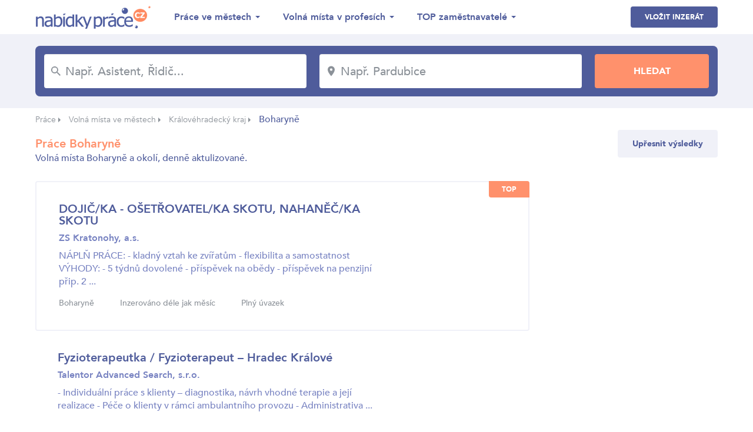

--- FILE ---
content_type: text/html; charset=UTF-8
request_url: https://www.nabidky-prace.cz/nabidka-prace-boharyne
body_size: 7218
content:
<!DOCTYPE html>
<html lang="cs">
<head>
    <meta charset="utf-8">
    <meta name="viewport" content="width=device-width,initial-scale=1, maximum-scale=1, minimum-scale=1" />
    <meta http-equiv="X-UA-Compatible" content="IE=edge" />
    <meta name="seznam-wmt" content="qQTUvwPWw5KFtfbIWJOP89trfYDbDHfe" />
    
    

                                                <link rel="next" href="https://www.nabidky-prace.cz/nabidka-prace-boharyne/1" />
                                                    <link rel="amphtml" href="https://www.nabidky-prace.cz/nabidka-prace-boharyne?amp=true" />
            
    

    <link href="https://fonts.googleapis.com/css?family=Montserrat:300,700&amp;subset=latin-ext" rel="stylesheet" />
    <link href="https://www.nabidky-prace.cz/release/css/styles.css" rel="stylesheet" />
    <link href="https://www.nabidky-prace.cz/release/css/added.css" rel="stylesheet" />
    <title>Nabídky práce Boharyně</title>
    <meta name="description" content="Najděte si nové zaměstnání, aktuální nabídka práce Boharyně na nejpřehlednějším denně aktualizovaném pracovním serveru nabidky-prace.cz." />
    <meta property="og:title" content="Nabídky práce Boharyně"  />
    <meta property="og:description" content="Najděte si nové zaměstnání, aktuální nabídka práce Boharyně na nejpřehlednějším denně aktualizovaném pracovním serveru nabidky-prace.cz." />    <meta property="og:type" content="website">
    <meta property="og:url" content="https://www.nabidky-prace.cz/" />
    <meta property="og:image" content="https://www.nabidky-prace.cz/images/og-image.png" />
    <meta property="og:image:width" content="1280" />
    <meta property="og:image:height" content="720" />

    <link rel="shortcut icon" href="https://www.nabidky-prace.cz/favicon/favicon.ico" type="image/x-icon" />
    <link rel="apple-touch-icon-precomposed" sizes="57x57" href="https://www.nabidky-prace.cz/favicon/apple-touch-icon-57x57.png" />
    <link rel="apple-touch-icon-precomposed" sizes="114x114" href="https://www.nabidky-prace.cz/favicon/apple-touch-icon-114x114.png" />
    <link rel="apple-touch-icon-precomposed" sizes="72x72" href="https://www.nabidky-prace.cz/favicon/apple-touch-icon-72x72.png" />
    <link rel="apple-touch-icon-precomposed" sizes="144x144" href="https://www.nabidky-prace.cz/favicon/apple-touch-icon-144x144.png" />
    <link rel="apple-touch-icon-precomposed" sizes="60x60" href="https://www.nabidky-prace.cz/favicon/apple-touch-icon-60x60.png" />
    <link rel="apple-touch-icon-precomposed" sizes="120x120" href="https://www.nabidky-prace.cz/favicon/apple-touch-icon-120x120.png" />
    <link rel="apple-touch-icon-precomposed" sizes="76x76" href="https://www.nabidky-prace.cz/favicon/apple-touch-icon-76x76.png" />
    <link rel="apple-touch-icon-precomposed" sizes="152x152" href="https://www.nabidky-prace.cz/favicon/apple-touch-icon-152x152.png" />
    <link rel="icon" type="image/png" href="https://www.nabidky-prace.cz/favicon/favicon-196x196.png" sizes="196x196" />
    <link rel="icon" type="image/png" href="https://www.nabidky-prace.cz/favicon/favicon-96x96.png" sizes="96x96" />
    <link rel="icon" type="image/png" href="https://www.nabidky-prace.cz/favicon/favicon-32x32.png" sizes="32x32" />
    <link rel="icon" type="image/png" href="https://www.nabidky-prace.cz/favicon/favicon-16x16.png" sizes="16x16" />
    <link rel="icon" type="image/png" href="https://www.nabidky-prace.cz/favicon/favicon-128.png" sizes="128x128" />
    
    <meta name="msapplication-TileColor" content="#FFFFFF" />
    <meta name="msapplication-TileImage" content="https://www.nabidky-prace.cz/favicon/mstile-144x144.png" />
    <meta name="msapplication-square70x70logo" content="https://www.nabidky-prace.cz/favicon/mstile-70x70.png" />
    <meta name="msapplication-square150x150logo" content="https://www.nabidky-prace.cz/favicon/mstile-150x150.png" />
    <meta name="msapplication-wide310x150logo" content="https://www.nabidky-prace.cz/favicon/mstile-310x150.png" />
    <meta name="msapplication-square310x310logo" content="https://www.nabidky-prace.cz/favicon/mstile-310x310.png" />

    <script async src="https://www.googletagmanager.com/gtag/js?id=UA-49937667-22"></script>
    <script>
    window.dataLayer = window.dataLayer || [];
    function gtag(){dataLayer.push(arguments);}
    gtag('js', new Date());

    gtag('config', 'UA-49937667-22');
    </script>


</head>
<body class="search-result">

 
<header>
    <div class="container">
        <div class="row">
            <div class="col logo">
                <a href="https://www.nabidky-prace.cz"><img src="https://www.nabidky-prace.cz/images/logo@2x.png" alt="Nabídky Práce" width="216"></a>
            </div>
            <div class="col menu">
                <ul>
                    <li>
                        <span>Práce ve městech</span>
                        <ul>
                                                         
                                <li><a href="https://www.nabidky-prace.cz/nabidka-prace-brno" >Brno</a></li>
                             
                                <li><a href="https://www.nabidky-prace.cz/nabidka-prace-ostrava" >Ostrava</a></li>
                             
                                <li><a href="https://www.nabidky-prace.cz/nabidka-prace-plzen" >Plzeň</a></li>
                             
                                <li><a href="https://www.nabidky-prace.cz/nabidka-prace-liberec" >Liberec</a></li>
                             
                                <li><a href="https://www.nabidky-prace.cz/nabidka-prace-olomouc" >Olomouc</a></li>
                             
                                <li><a href="https://www.nabidky-prace.cz/nabidka-prace-ceske-budejovice" >České Budějovice</a></li>
                                                        
                            <li class="last"><a href="https://www.nabidky-prace.cz/nabidky-zamestnani-mesta">Všechny lokality</a></li>
                        </ul>
                    </li>
                    <li>
                        <span>Volná místa v profesích</span>
                        <ul>
                                                         
                                <li><a href="https://www.nabidky-prace.cz/profese-svarec" >Svářeč</a></li>
                             
                                <li><a href="https://www.nabidky-prace.cz/profese-recepcni" >Recepční</a></li>
                             
                                <li><a href="https://www.nabidky-prace.cz/profese-zednik" >Zedník</a></li>
                             
                                <li><a href="https://www.nabidky-prace.cz/profese-ucetni" >účetní</a></li>
                             
                                <li><a href="https://www.nabidky-prace.cz/profese-automechanik" >Automechanik</a></li>
                             
                                <li><a href="https://www.nabidky-prace.cz/profese-skladnik" >Skladník</a></li>
                                                                                    <li class="last"><a href="https://www.nabidky-prace.cz/profese">Všechny profese</a></li>
                        </ul>
                    </li>
                    <li>
                        <span>TOP zaměstnavatelé</span>
                        <ul>
                                                     
                                <li><a href="https://www.nabidky-prace.cz/spolecnost/talentor" >Talentor Advanced Search, s.r.o</a></li>
                             
                                <li><a href="https://www.nabidky-prace.cz/spolecnost/vezenska-sluzba-ceske-republiky" >Vězeňská služba České republiky</a></li>
                             
                                <li><a href="https://www.nabidky-prace.cz/spolecnost/x-servis-park" >X - servis park s.r.o.</a></li>
                             
                                <li><a href="https://www.nabidky-prace.cz/spolecnost/Foxconn-technology-cz" >Foxconn Technology CZ s.r.o.</a></li>
                             
                                <li><a href="https://www.nabidky-prace.cz/spolecnost/turbo-pizza" >TURBO PIZZA, s.r.o.</a></li>
                             
                                <li><a href="https://www.nabidky-prace.cz/spolecnost/lenka-stichauerova" >Ing. et Bc. Lenka Štichauerová</a></li>
                                                                                    <li class="last"><a href="https://www.nabidky-prace.cz/zamestnavatele">Zobrazit vše</a></li>
                        </ul>
                    </li>
                </ul>
            </div>
            <div class="col btns">
                <a class="btn blue-btn" href="https://www.nabidky-prace.cz/inzerce-prace">Vložit inzerát</a>
                                <button class="btn hamburger">
                    <svg xmlns="http://www.w3.org/2000/svg" viewBox="0 0 26.139 18.753" class="icon-hamburger"><path class="a" d="M4,20.753H30.139V18.458H4Zm0-8.229H30.139V10.229H4ZM4,2V4.295H30.139V2Z" transform="translate(-4 -2)"/></svg>
                </button>
            </div>
        </div>
    </div>
</header>

<section class="jumbotron">
    <div class="container">
        <div class="row">
                        <form action="/hledej" method="get">
                <div class="col">
                    <div class="input">
                        <svg xmlns="https://www.w3.org/2000/svg" viewBox="0 0 15.837 15.836" class="icon-search"><path class="a" d="M14.319,12.96H13.6l-.254-.244a5.895,5.895,0,1,0-.634.634l.244.254v.715l4.527,4.518,1.349-1.349Zm-5.433,0A4.075,4.075,0,1,1,12.96,8.886,4.069,4.069,0,0,1,8.886,12.96Z" transform="translate(-3 -3)"/></svg>
                        <input type="text" placeholder="Např. Asistent, Řidič..." name="q" id="job" value=""/>
                    </div>
                </div>
                <div class="col criterion"></div>
                <div class="col">
                    <div class="input">
                        <svg xmlns="https://www.w3.org/2000/svg" viewBox="0 0 12.677 18.109" class="icon-location"><path class="a" d="M11.338,2A6.334,6.334,0,0,0,5,8.338c0,4.754,6.338,11.771,6.338,11.771s6.338-7.017,6.338-11.771A6.334,6.334,0,0,0,11.338,2Zm0,8.6A2.264,2.264,0,1,1,13.6,8.338,2.265,2.265,0,0,1,11.338,10.6Z" transform="translate(-5 -2)"/></svg>
                        <input type="text" placeholder="Např. Pardubice" name="c" id="locality" value="" />
                    </div>
                </div>
                <div class="col criterion"></div>
                <div class="col">
                    <input type="submit" value="Hledat" class="btn orange-btn" />
                </div>
            </form>
        </div>
    </div>
</section>

     
    <section class="breadcrumbs">
        <div class="container">
            <ul>
                                                            <li><a href="https://www.nabidky-prace.cz">Práce</a> <span class="arrow"></span></li>
                                                                                <li><a href="https://www.nabidky-prace.cz/nabidky-zamestnani-mesta">Volná místa ve městech</a> <span class="arrow"></span></li>
                                                                                <li><a href="https://www.nabidky-prace.cz/nabidky-prace-region-kralovohradecko">Královéhradecký kraj</a> <span class="arrow"></span></li>
                                                                                <li class="active">Boharyně</li>
                                                </ul>
        </div>
    </section>

<section class="page">
    <div class="container">
            <!-- todo pro otevření filtru stačí přidat class filter-open -->
            <!--<div class="row top filter-open">-->
            <div class="row top">
            <div class="col col-left">
                <h1 class="h2">Práce Boharyně</h1>
                                <p>Volná místa Boharyně a okolí, denně aktulizované.</p>
            
                <div class="row filter">

						


						

					
                                                                                                                                              <div class="col">
                                <ul class="special">
                                    <li class="active">Úvazek</li>
                                    										                                        	<li><a href="https://www.nabidky-prace.cz/nabidka-prace-boharyne/pracovni-smlouva">Pracovní smlouva</a></li>
										                                                                    </ul>
                            </div>                            
                                                                                                                          <div class="col">
                                <ul class="special">
                                    <li class="active">Pracovní poměr</li>
                                    										                                        	<li><a href="https://www.nabidky-prace.cz/nabidka-prace-boharyne/plny-uvazek">Plný úvazek</a></li>
										                                                                    </ul>
                            </div>                            
                                            
                   
                </div>
            </div>
                        <div class="col col-right right">
                <button class="btn grey-btn mid-size-btn" id="show-filter-btn">Upřesnit výsledky</button>
            </div>
            
          
        </div>

        <div class="row list">
            <div class="col col-left">

               
                                                                            <div class="result topped">
                                                    <span class="top">top</span>
                                                <div class="main with-logo">
                            <h2><a href="https://www.nabidky-prace.cz/inzerat-4017f4aup">DOJIČ/KA - OŠETŘOVATEL/KA SKOTU, NAHANĚČ/KA SKOTU</a></h2>
                            <p><strong>ZS Kratonohy, a.s.</strong></p> 
                            <p>NÁPLŇ PRÁCE:
- kladný vztah ke zvířatům
- flexibilita a samostatnost
VÝHODY:
- 5 týdnů dovolené
- příspěvek na obědy
- příspěvek na penzijní přip. 2 ...</p> 
                            <ul class="info">
                                                                <li>Boharyně</li>
                                
                                                                <li>Inzerováno déle jak měsíc</li>
                                
                                                                <li>Plný úvazek</li>
                                

                            </ul>
                                
	                    </div>
                                                </div>   
                                                            <div class="result">
                                                <div class="main with-logo">
                            <h2><a href="https://www.nabidky-prace.cz/inzerat-2768ta">Fyzioterapeutka / Fyzioterapeut – Hradec Králové</a></h2>
                            <p><strong>Talentor Advanced Search, s.r.o.</strong></p> 
                            <p>- Individuální práce s klienty – diagnostika, návrh vhodné terapie a její realizace
- Péče o klienty v rámci ambulantního provozu
- Administrativa ...</p> 
                            <ul class="info">
                                                                <li>Boharyně</li>
                                
                                                                <li>Inzerováno déle jak měsíc</li>
                                
                                                                <li>Plný úvazek</li>
                                

                            </ul>
                                                            <img src="https://www.nabidky-prace.cz/logo/small/talentor.gif" alt="Talentor Advanced Search, s.r.o." width="98" class="logo" />
                                
	                    </div>
                                                </div>   
                                                            <div class="result topped">
                                                    <span class="top">top</span>
                                                <div class="main with-logo">
                            <h2><a href="https://www.nabidky-prace.cz/inzerat-401bdd2up">MANIPULAČNÍ DĚLNÍCI VE VÝROBĚ</a></h2>
                            <p><strong>SANS Products s.r.o.</strong></p> 
                            <p>Jedná se o zkrácený pracovní poměr na 4-5 hodin denně.</p> 
                            <ul class="info">
                                                                <li>Hradec Králové</li>
                                
                                                                <li>Inzerováno před 2 dny</li>
                                
                                                                <li>Zkrácený úvazek</li>
                                

                            </ul>
                                
	                    </div>
                                                </div>   
                                                            <div class="result topped">
                                                    <span class="top">top</span>
                                                <div class="main with-logo">
                            <h2><a href="https://www.nabidky-prace.cz/inzerat-401c30cup">SERVISNÍ TECHNIK/TECHNIČKA PRO POJISTNÉ UDÁLOSTI PRO VOZY FORD, OMODA, JAECOO</a></h2>
                            <p><strong>OLFIN Car s.r.o.*</strong></p> 
                            <p>Hledáme pečlivého a komunikativního servisního technika nebo techničku, který/á se bude starat o pojistné události vozů Ford, Omoda a Jaecoo. Pokud ...</p> 
                            <ul class="info">
                                                                <li>Hradec Králové</li>
                                
                                                                <li>Inzerováno před 2 dny</li>
                                
                                                                <li>Plný úvazek</li>
                                

                            </ul>
                                
	                    </div>
                                                </div>   
                                                            <div class="result topped">
                                                    <span class="top">top</span>
                                                <div class="main with-logo">
                            <h2><a href="https://www.nabidky-prace.cz/inzerat-401c31aup">KNIHOVNÍK / KNIHOVNICE U INFOPULTU</a></h2>
                            <p><strong>Knihovna města Hradce Králové - Wonkova</strong></p> 
                            <p>Platová třída: 9, Částečný úvazek: 0,65 - 26 hod. týdně,PP na dobu určitou - zástup za MD a RD
Pracovní doba: střídání ranních a odpoledních směn, ...</p> 
                            <ul class="info">
                                                                <li>Hradec Králové</li>
                                
                                                                <li>Inzerováno před 2 dny</li>
                                
                                                                <li>Zkrácený úvazek</li>
                                

                            </ul>
                                
	                    </div>
                                                </div>   
                                                            <div class="result topped">
                                                    <span class="top">top</span>
                                                <div class="main with-logo">
                            <h2><a href="https://www.nabidky-prace.cz/inzerat-401c315up">POMOCNÁ SÍLA DO KUCHYNĚ</a></h2>
                            <p><strong>Domov U Biřičky</strong></p> 
                            <p>Požadujeme:
Doložení dokladu o dokončení min. základního vzdělání
Doložení výpisu z rejstříku trestů ne starší 3 měsíce
Zdravotní ...</p> 
                            <ul class="info">
                                                                <li>Hradec Králové</li>
                                
                                                                <li>Inzerováno před 2 dny</li>
                                
                                                                <li>Plný úvazek</li>
                                

                            </ul>
                                
	                    </div>
                                                </div>   
                                                            <div class="result topped">
                                                    <span class="top">top</span>
                                                <div class="main with-logo">
                            <h2><a href="https://www.nabidky-prace.cz/inzerat-401c318up">ŠKOLNÍ PSYCHOLOG / PSYCHOLOŽKA</a></h2>
                            <p><strong>Biskupské gymnázium, církevní základní škola, mateřská škola a základní umělecká škola Hradec Králové</strong></p> 
                            <p>Požadujeme ukončené VŠ vzdělání v akreditovaném magisterském studijním programu psychologie, splnění kvalifikace pro výkon činnosti školního ...</p> 
                            <ul class="info">
                                                                <li>Hradec Králové</li>
                                
                                                                <li>Inzerováno před 2 dny</li>
                                
                                                                <li>Zkrácený úvazek</li>
                                

                            </ul>
                                
	                    </div>
                                                </div>   
                                                            <div class="result topped">
                                                    <span class="top">top</span>
                                                <div class="main with-logo">
                            <h2><a href="https://www.nabidky-prace.cz/inzerat-401c30fup">SERVISNÍ TECHNIK/ČKA PRO VOZY LEXUS V HRADEC KRÁLOVÉ</a></h2>
                            <p><strong>OLFIN Car s.r.o.*</strong></p> 
                            <p>NÁPLŇ PRÁCE:
- příjem vozidel do opravy
- komunikace se zákazníky
- kalkulace ceny opravy
- koordinace práce automechaniků, fakturace zakázek,    ...</p> 
                            <ul class="info">
                                                                <li>Hradec Králové</li>
                                
                                                                <li>Inzerováno před 2 dny</li>
                                
                                                                <li>Plný úvazek</li>
                                

                            </ul>
                                
	                    </div>
                                                </div>   
                                                            <div class="result topped">
                                                    <span class="top">top</span>
                                                <div class="main with-logo">
                            <h2><a href="https://www.nabidky-prace.cz/inzerat-401c312up">PŘÍPRAVA CATERINGOVÝCH AKCÍ</a></h2>
                            <p><strong>Zámecký catering s.r.o.</strong></p> 
                            <p>Pro naši cateringovou společnost www.zamecky-catering.cz hledáme kolegu/kolegyni na pozici:
Správce skladového inventáře a příprava akcí
Náplň ...</p> 
                            <ul class="info">
                                                                <li>Chlumec nad Cidlinou</li>
                                
                                                                <li>Inzerováno před 2 dny</li>
                                
                                                                <li>Plný úvazek</li>
                                

                            </ul>
                                
	                    </div>
                                                </div>   
                                                            <div class="result topped">
                                                    <span class="top">top</span>
                                                <div class="main with-logo">
                            <h2><a href="https://www.nabidky-prace.cz/inzerat-401c309up">AUTOKLEMPÍŘ / AUTOKLEMPÍŘKA</a></h2>
                            <p><strong>OLFIN Car s.r.o.*</strong></p> 
                            <p>Hledáme šikovného autoklempíře nebo autoklempířku, který/á chce pracovat v moderně vybaveném servisu a podílet se na opravách vozů značky Ford, ...</p> 
                            <ul class="info">
                                                                <li>Hradec Králové</li>
                                
                                                                <li>Inzerováno před 2 dny</li>
                                
                                                                <li>Plný úvazek</li>
                                

                            </ul>
                                
	                    </div>
                                                </div>   
                                                            <div class="result topped">
                                                    <span class="top">top</span>
                                                <div class="main with-logo">
                            <h2><a href="https://www.nabidky-prace.cz/inzerat-401c26bup">POMOCNÝ PRACOVNÍK / PRACOVNICE DO VÝDEJNY</a></h2>
                            <p><strong>Základní škola a Mateřská škola, Hradec Králové, Jiráskovo nám. 1166</strong></p> 
                            <p>Pomoc s mytím nádobí, obsluha myčky, příprava přivezeného jídla - ne vaření, úklid v kuchyni; možnost kombinace této pozice s pozicí uklízečky; ...</p> 
                            <ul class="info">
                                                                <li>Hradec Králové</li>
                                
                                                                <li>Inzerováno před 2 dny</li>
                                
                                                                <li>Zkrácený úvazek</li>
                                

                            </ul>
                                
	                    </div>
                                                </div>   
                                                            <div class="result topped">
                                                    <span class="top">top</span>
                                                <div class="main with-logo">
                            <h2><a href="https://www.nabidky-prace.cz/inzerat-401c42dup">KONTROLOR / KONTROLORKA KVALITY</a></h2>
                            <p><strong>Glatt - Pharma, spol. s r.o.</strong></p> 
                            <p>Pracovní poměr na dobu určitou jednoho roku s možností prodloužení
NÁPLŇ PRÁCE:
Orientace ve výkresové dokumentaci, zkušenost s metodami měření, ...</p> 
                            <ul class="info">
                                                                <li>Hradec Králové</li>
                                
                                                                <li>Inzerováno před 2 dny</li>
                                
                                                                <li>Plný úvazek</li>
                                

                            </ul>
                                
	                    </div>
                                                </div>   
                                                            <div class="result topped">
                                                    <span class="top">top</span>
                                                <div class="main with-logo">
                            <h2><a href="https://www.nabidky-prace.cz/inzerat-401c3cdup">ŘIDIČ / ŘIDIČKA</a></h2>
                            <p><strong>JIPAST akciová společnost</strong></p> 
                            <p>PP na 1 rok s možností prodloužení na neurčito
Hledáme šikovného člověka, který po zapracování bude schopen jezdit na montáže, rozvážet zboží a ...</p> 
                            <ul class="info">
                                                                <li>Hradec Králové</li>
                                
                                                                <li>Inzerováno před 2 dny</li>
                                
                                                                <li>Plný úvazek</li>
                                

                            </ul>
                                
	                    </div>
                                                </div>   
                                                            <div class="result topped">
                                                    <span class="top">top</span>
                                                <div class="main with-logo">
                            <h2><a href="https://www.nabidky-prace.cz/inzerat-401c49aup">Pomocný stavební dělník / pomocná stavební dělnice</a></h2>
                            <p><strong>Václav Daněk- pracoviště Královéhradecký kraj</strong></p> 
                            <p>Kontakt e-mailem na adresu administrativa@laguna-danek.cz nebo osobně na pracovišti (Vašátkova 45, Solnice) po předchozí telefonické domluvě. ...</p> 
                            <ul class="info">
                                
                                                                <li>Inzerováno před 2 dny</li>
                                
                                                                <li>Plný úvazek</li>
                                

                            </ul>
                                
	                    </div>
                                                </div>   
                                                            <div class="result topped">
                                                    <span class="top">top</span>
                                                <div class="main with-logo">
                            <h2><a href="https://www.nabidky-prace.cz/inzerat-401b8f8up">ADMINISTRATIVNĚ EKONOMICKÝ PRACOVNÍK / PRACOVNICE</a></h2>
                            <p><strong>Sushi_Box_Ua s.r.o.</strong></p> 
                            <p>Náplň práce: administrativní a organizační podpora provozu restaurace, příprava podkladů pro plánování směn a objednávek</p> 
                            <ul class="info">
                                                                <li>Hradec Králové</li>
                                
                                                                <li>Inzerováno před 2 dny</li>
                                
                                                                <li>Plný úvazek</li>
                                

                            </ul>
                                
	                    </div>
                                                </div>   
                     
                

                
               	
             
                <div class="pagination pagenum">
                    
                        <a href="https://www.nabidky-prace.cz/nabidka-prace-boharyne" class="page arrow">
                            <svg xmlns="https://www.w3.org/2000/svg" viewBox="0 0 6.203 10.905" class="icon-arrow-left"><path class="a" d="M6.2,1.281,5.023,0,0,5.452,5.023,10.9,6.2,9.623,2.369,5.452Z"/></svg>
                        </a>
                    
                                                                    <a href="https://www.nabidky-prace.cz/nabidka-prace-boharyne" class="page active">1</a>
                                                                                            <a href="https://www.nabidky-prace.cz/nabidka-prace-boharyne/1" class="page">2</a>
                                                                                            <a href="https://www.nabidky-prace.cz/nabidka-prace-boharyne/2" class="page">3</a>
                                                                                            <a href="https://www.nabidky-prace.cz/nabidka-prace-boharyne/3" class="page">4</a>
                                                                                            <a href="https://www.nabidky-prace.cz/nabidka-prace-boharyne/4" class="page">5</a>
                                                                                            <a href="https://www.nabidky-prace.cz/nabidka-prace-boharyne/5" class="page">6</a>
                                            
                                            <a href="https://www.nabidky-prace.cz/nabidka-prace-boharyne/1" class="page arrow">
                            <svg xmlns="https://www.w3.org/2000/svg" viewBox="0 0 6.203 10.905" class="icon-arrow-right"><path class="a" d="M6.2,1.281,5.023,0,0,5.452,5.023,10.9,6.2,9.623,2.369,5.452Z" transform="translate(6.203 10.905) rotate(-180)"/></svg>
                        </a>
                    
                </div>
            
              

                <div class="box-special">
                                                                        <div class="hide-small">
                                <script async src="//pagead2.googlesyndication.com/pagead/js/adsbygoogle.js"></script>
                                <ins class="adsbygoogle adsgooglecat hide-small"
                                    style="display:block;width:728px;height:90px;"
                                    data-ad-client="ca-pub-4221248067484315"
                                    data-ad-slot="3875365011"
                                    ></ins>
                                <script>
                                    (adsbygoogle = window.adsbygoogle || []).push({});
                                </script>
                            </div>
                           
                    
                                                                        <div class="show-small">
                                <script async src="//pagead2.googlesyndication.com/pagead/js/adsbygoogle.js"></script>
                                <ins class="adsbygoogle adsgooglecat show-smal"
                                    style="display:block;width:100%;"
                                    data-ad-client="ca-pub-4221248067484315"
                                    data-ad-slot="3875365011"
                                    data-full-width-responsive="true"
                                    ></ins>
                                <script>
                                    (adsbygoogle = window.adsbygoogle || []).push({});
                                </script>
                            </div>
                           
                                        


                    
                </div>
            </div>
            <div class="col col-right">
                                                                        <div class="hide-small">
                                <script async src="//pagead2.googlesyndication.com/pagead/js/adsbygoogle.js"></script>
                                <ins class="adsbygoogle adsgooglecat"
                                    style="display:block;width:300px;height:600px;"
                                    data-ad-client="ca-pub-4221248067484315"
                                    data-ad-slot="3875365011"
                                    ></ins>
                                <script>
                                    (adsbygoogle = window.adsbygoogle || []).push({});
                                </script>
                            </div>
                           
                                </div>
        </div>
    </div>
</section>


   


<section class="mobile-menu">
    <div class="btns">
        <!-- <a class="btn white-btn" href="https://www.nabidky-prace.cz">Nabídky práce</a> -->
        <a href="https://www.nabidky-prace.cz/inzerce-prace" class="btn blue-btn">Vložit inzerát</a>
    </div>
  
    <ul>
        <li>
            <span>Lokality</span>
            <ul>
                         
                <li><a href="https://www.nabidky-prace.cz/nabidka-prace-brno" >Brno</a></li>
             
                <li><a href="https://www.nabidky-prace.cz/nabidka-prace-ostrava" >Ostrava</a></li>
             
                <li><a href="https://www.nabidky-prace.cz/nabidka-prace-plzen" >Plzeň</a></li>
             
                <li><a href="https://www.nabidky-prace.cz/nabidka-prace-liberec" >Liberec</a></li>
             
                <li><a href="https://www.nabidky-prace.cz/nabidka-prace-olomouc" >Olomouc</a></li>
             
                <li><a href="https://www.nabidky-prace.cz/nabidka-prace-ceske-budejovice" >České Budějovice</a></li>
                                        <li class="last"><a href="https://www.nabidky-prace.cz/nabidky-zamestnani-mesta">Všechny lokality</a></li>
            </ul>
        </li>
        <li>
            <span>Profese</span>
            <ul>
                         
                <li><a href="https://www.nabidky-prace.cz/profese-svarec" >Svářeč</a></li>
             
                <li><a href="https://www.nabidky-prace.cz/profese-recepcni" >Recepční</a></li>
             
                <li><a href="https://www.nabidky-prace.cz/profese-zednik" >Zedník</a></li>
             
                <li><a href="https://www.nabidky-prace.cz/profese-ucetni" >účetní</a></li>
             
                <li><a href="https://www.nabidky-prace.cz/profese-automechanik" >Automechanik</a></li>
             
                <li><a href="https://www.nabidky-prace.cz/profese-skladnik" >Skladník</a></li>
                                    <li class="last"><a href="https://www.nabidky-prace.cz/profese">Všechny profese</a></li>
            </ul>
        </li>
        <li>
            <span>TOP zaměstnavatelé</span>
            <ul>
                         
                <li><a href="https://www.nabidky-prace.cz/spolecnost/talentor" >Talentor Advanced Search, s.r.o</a></li>
             
                <li><a href="https://www.nabidky-prace.cz/spolecnost/vezenska-sluzba-ceske-republiky" >Vězeňská služba České republiky</a></li>
             
                <li><a href="https://www.nabidky-prace.cz/spolecnost/x-servis-park" >X - servis park s.r.o.</a></li>
             
                <li><a href="https://www.nabidky-prace.cz/spolecnost/Foxconn-technology-cz" >Foxconn Technology CZ s.r.o.</a></li>
             
                <li><a href="https://www.nabidky-prace.cz/spolecnost/turbo-pizza" >TURBO PIZZA, s.r.o.</a></li>
             
                <li><a href="https://www.nabidky-prace.cz/spolecnost/lenka-stichauerova" >Ing. et Bc. Lenka Štichauerová</a></li>
                                        <li class="last"><a href="https://www.nabidky-prace.cz/zamestnavatele">Zobrazit vše</a></li>
            </ul>
        </li>
    </ul>
</section>
<script src="https://code.jquery.com/jquery-3.2.1.min.js" integrity="sha256-hwg4gsxgFZhOsEEamdOYGBf13FyQuiTwlAQgxVSNgt4=" crossorigin="anonymous"></script>
<link href="https://www.nabidky-prace.cz/libs/easyautocomplete/easy-autocomplete.css" rel="stylesheet">
<script src="https://www.nabidky-prace.cz/libs/easyautocomplete/jquery.easy-autocomplete.js"></script>


<link rel="stylesheet" href="https://www.nabidky-prace.cz/libs/tooltip/css/tooltipster.bundle.min.css">
<link rel="stylesheet" href="https://www.nabidky-prace.cz/libs/tooltip/css/plugins/tooltipster/sideTip/themes/tooltipster-sideTip-shadow.min.css">
<script src="https://www.nabidky-prace.cz/libs/tooltip/js/tooltipster.bundle.min.js"></script>


<link rel="stylesheet" href="https://www.nabidky-prace.cz/libs/magnificpopup/magnific-popup.css">
<script src="https://www.nabidky-prace.cz/libs/tooltip/js/tooltipster.bundle.min.js"></script>
<script src="https://www.nabidky-prace.cz/libs/magnificpopup/jquery.magnific-popup.min.js"></script>

<script src="https://www.nabidky-prace.cz/libs/js/main.js?v=0.0.10"></script>

<script src="https://cdn.jsdelivr.net/npm/sweetalert2@7.28.4/dist/sweetalert2.min.js"></script>
<link rel="stylesheet" href="https://cdn.jsdelivr.net/npm/sweetalert2@7.28.4/dist/sweetalert2.min.css">

<script src="https://www.nabidky-prace.cz/js/util_web.js"></script>

<footer>
    <div class="container">
        <div class="row">
            <div class="col">
                <ul>
                    <li><a rel="nofollow" href="https://www.nabidky-prace.cz/provozovatel">O nás</a></li>
                    <li><a rel="nofollow" href="https://www.nabidky-prace.cz/urad-prace">Úřad práce</a></li>
                    <li><a href="https://www.nabidky-prace.cz/poradna">Poradna</a></li>
                    <li><a href="https://www.nabidky-prace.cz/obory">Obory</a></li>
                    <li><a href="https://www.nabidky-prace.cz/nabidky-prace-hot">Hot Jobs</a></li>
                </ul>
                <p class="copyright">© 2004 - 2026 Nabídky práce s.r.o. | <a rel="nofollow" href="https://www.nabidky-prace.cz/ochrana-udaju">Ochrana údajů</a></p>
            </div>
            <div class="col right">
                <div class="row box">
                    <div class="col">
                        <img src="https://www.nabidky-prace.cz/images/facebook-like@2x.png" alt="" width="85.5">
                    </div>
                    <div class="col">
                        <p>Je nás přes 27 800</p>
                        <iframe src="https://www.facebook.com/plugins/like.php?href=https%3A%2F%2Fwww.facebook.com%2Fnabidkyprace%2F&width=74&layout=button_count&action=like&size=small&show_faces=false&share=false&height=21&appId=" width="126" height="21" style="border:none;overflow:hidden" scrolling="no" frameborder="0" allowTransparency="true" allow="encrypted-media"></iframe>
                    </div>
                </div>
            </div>
        </div>
    </div>
</footer>

<!-- Global server -->
<script async src="https://www.googletagmanager.com/gtag/js?id=UA-49937667-23"></script>
<script>
  window.dataLayer = window.dataLayer || [];
  function gtag(){dataLayer.push(arguments);}
  gtag('js', new Date());

  gtag('config', 'UA-49937667-23');
</script>



<!-- __LSTnp:OK__ -->

</body>
</html>

--- FILE ---
content_type: text/html; charset=utf-8
request_url: https://www.google.com/recaptcha/api2/aframe
body_size: 266
content:
<!DOCTYPE HTML><html><head><meta http-equiv="content-type" content="text/html; charset=UTF-8"></head><body><script nonce="K1iroG1riSXTXbNiLG9Paw">/** Anti-fraud and anti-abuse applications only. See google.com/recaptcha */ try{var clients={'sodar':'https://pagead2.googlesyndication.com/pagead/sodar?'};window.addEventListener("message",function(a){try{if(a.source===window.parent){var b=JSON.parse(a.data);var c=clients[b['id']];if(c){var d=document.createElement('img');d.src=c+b['params']+'&rc='+(localStorage.getItem("rc::a")?sessionStorage.getItem("rc::b"):"");window.document.body.appendChild(d);sessionStorage.setItem("rc::e",parseInt(sessionStorage.getItem("rc::e")||0)+1);localStorage.setItem("rc::h",'1769623844502');}}}catch(b){}});window.parent.postMessage("_grecaptcha_ready", "*");}catch(b){}</script></body></html>